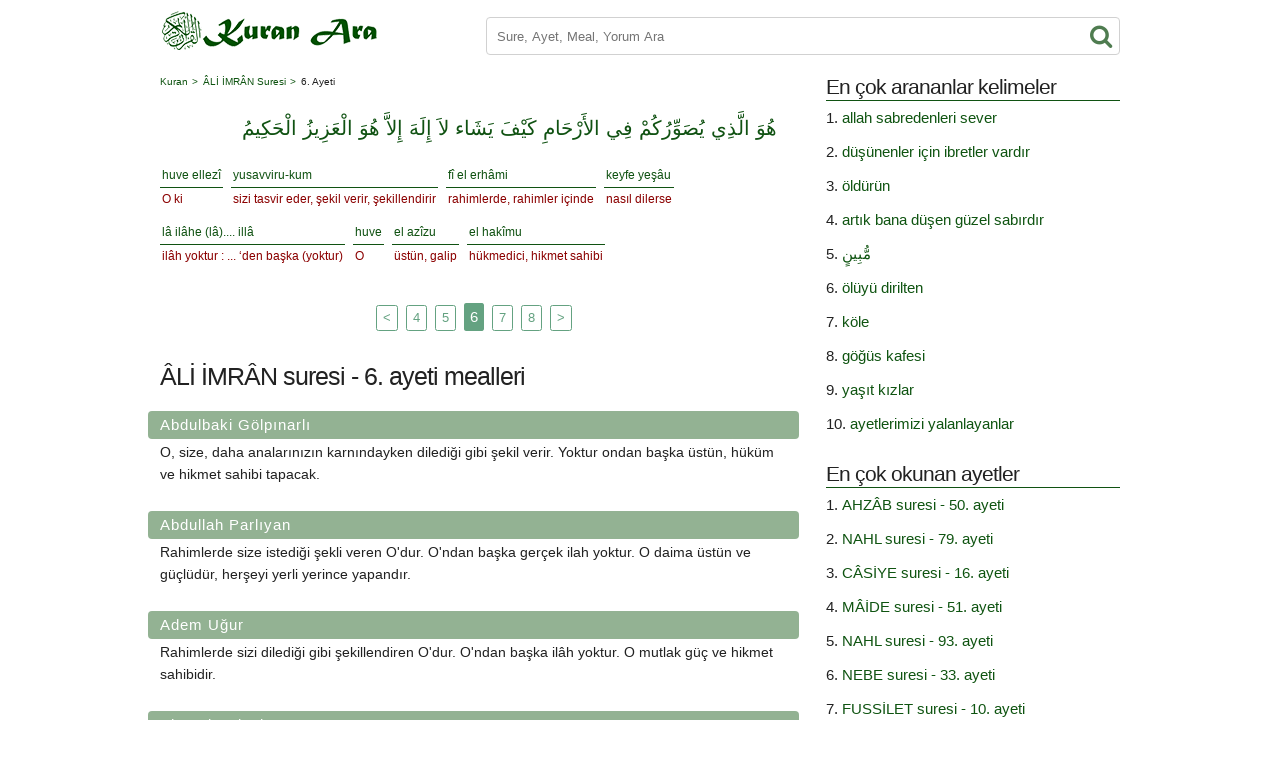

--- FILE ---
content_type: text/html; charset=utf-8
request_url: https://kuranara.com/sure/ali_imran/6
body_size: 25130
content:
<!DOCTYPE html><html lang="tr"><head><meta charset="utf-8"><meta http-equiv="X-UA-Compatible" content="IE=edge"><meta name="viewport" content="width=device-width, initial-scale=1"><title>ÂLİ İMRÂN suresi 6. ayeti - KuranAra.com</title><link rel="icon" type="image/png" href="/favicon.png"><link rel="shortcut icon" href="/favicon.ico"><link rel="apple-touch-icon-precomposed" sizes="114x114" href="https://kuranara.com/imgs/logo_114.png"><link rel="canonical" href="https://kuranara.com/sure/ali_imran/6"><link rel="amphtml" href="https://kuranara.com/amp/sure/ali_imran/6"><link rel="prev" href="https://kuranara.com/sure/ali_imran/5"><link rel="next" href="https://kuranara.com/sure/ali_imran/7"><meta name="description" content="ÂLİ İMRÂN suresi 6 ayeti - Diyanet Vakfi, Rahimlerde sizi dilediği gibi şekillendiren O'dur. O'ndan başka ilâh yoktur. O mutlak güç ve hikmet sahibidir., Elmalı"><meta name="keywords" content="Kuran-ı Kerim, ÂLİ İMRÂN suresi, 6. ayeti mealleri, arapçası, arapça okunuşu, ÂLİ İMRÂN suresi ögren, oku, ara, bul"><meta property="og:title" content="ÂLİ İMRÂN suresi 6. ayeti - KuranAra.com"><meta property="og:site_name" content="KuranAra.com"><meta property="og:type" content="website"><meta property="og:description" content="ÂLİ İMRÂN suresi 6 ayeti - Diyanet Vakfi, Rahimlerde sizi dilediği gibi şekillendiren O'dur. O'ndan başka ilâh yoktur. O mutlak güç ve hikmet sahibidir., Elmalı"><meta property="og:url" content="https://kuranara.com/sure/ali_imran/6"><meta property="og:image" content="https://kuranara.com/imgs/verses/ali_imran-6.png"><script type="application/ld+json">{"@context": "http://schema.org","@type": "WebSite","url": "https://kuranara.com/","name" : "KuranAra.com", "alternateName" : "Kuran Ara - Kuran meali sure ve ayet arama motoru", "potentialAction": {"@type": "SearchAction","target": "https://kuranara.com/ara?q={search_term_string}","query-input": "required name=search_term_string"} }</script><style>/* created at 10/27/2017, 2:46:29 PM */img,legend{border:0}legend,td,th{padding:0}html{font-family:sans-serif;-ms-text-size-adjust:100%;-webkit-text-size-adjust:100%}article,aside,details,figcaption,figure,footer,header,hgroup,main,menu,nav,section,summary{display:block}audio,canvas,progress,video{display:inline-block;vertical-align:baseline}audio:not([controls]){display:none;height:0}[hidden],template{display:none}a{background-color:transparent;color:#0F5411;text-decoration:none}a:active,a:hover{outline:0}abbr[title]{border-bottom:1px dotted}b,optgroup,strong{font-weight:700}dfn{font-style:italic}h1{font-size:2em;margin:.67em 0}mark{background:#ff0;color:#000}small{font-size:80%}sub,sup{font-size:75%;line-height:0;position:relative;vertical-align:baseline}sup{top:-.5em}sub{bottom:-.25em}svg:not(:root){overflow:hidden}figure{margin:1em 40px}hr{box-sizing:content-box;height:0;margin-top:3rem;margin-bottom:3.5rem;border-width:0;border-top:1px solid #e1e1e1}pre,textarea{overflow:auto}code,kbd,pre,samp{font-family:monospace,monospace;font-size:1em}button,input,optgroup,select,textarea{color:inherit;font:inherit;margin:0}button{overflow:visible}button,select{text-transform:none}button,html input[type=button],input[type=reset],input[type=submit]{-webkit-appearance:button;cursor:pointer}button[disabled],html input[disabled]{cursor:default}button::-moz-focus-inner,input::-moz-focus-inner{border:0;padding:0}input{line-height:normal}input[type=checkbox],input[type=radio]{box-sizing:border-box;padding:0}input[type=number]::-webkit-inner-spin-button,input[type=number]::-webkit-outer-spin-button{height:auto}input[type=search]{-webkit-appearance:textfield;box-sizing:content-box}input[type=search]::-webkit-search-cancel-button,input[type=search]::-webkit-search-decoration{-webkit-appearance:none}fieldset{border:1px solid silver;margin:0 2px;padding:.35em .625em .75em}table{border-collapse:collapse;border-spacing:0}html{font-size:62.5%}body{margin:0;font-size:1.5em;line-height:1.6;font-weight:400;font-family:Raleway,HelveticaNeue,"Helvetica Neue",Helvetica,Arial,sans-serif;color:#222}a:hover{color:#0b3e0d}.container{max-width:1200px;width:90%}.row{margin-bottom:0}.container.content{margin-top:1.4rem}.logo{width:100%;height:40px;display:block}.logo img{margin-top:1rem}  /* created at 10/27/2017, 2:46:29 PM */h1,h2,h3{letter-spacing:-.1rem}.column,.columns,.container,.u-full-width{width:100%;box-sizing:border-box}.paginate ul,footer ul,ol.bc,ol.sr,ul.ml,ul.trw{list-style-type:none}.u-max-full-width{max-width:100%;box-sizing:border-box}.u-pull-right{float:right}.sul li,.u-pull-left{float:left}h1,h2,h3,h4,h5,h6{margin-top:0;margin-bottom:2rem;font-weight:300}h1{font-size:4rem;line-height:1.2}h2{font-size:3.6rem;line-height:1.25}h3{font-size:3rem;line-height:1.3}h4{font-size:2.4rem;line-height:1.35;letter-spacing:-.08rem}h5{font-size:1.8rem;line-height:1.5;letter-spacing:-.05rem}h6{font-size:1.5rem;line-height:1.6;letter-spacing:0}p{margin-top:0}.container{position:relative;max-width:960px;margin:0 auto;padding:0 20px}.column,.columns{float:left}@media (min-width:400px){.container{width:90%;padding:0}}@media (min-width:550px){h1{font-size:5rem}h2{font-size:4.2rem}h3{font-size:3.6rem}h4{font-size:3rem}h5{font-size:2.4rem}h6{font-size:1.5rem}.container{width:80%}.column,.columns{margin-left:4%}.column:first-child,.columns:first-child{margin-left:0}.one.column,.one.columns{width:4.66667%}.two.columns{width:13.33333%}.three.columns{width:22%}.four.columns{width:30.66667%}.five.columns{width:39.33333%}.six.columns{width:48%}.seven.columns{width:56.66667%}.eight.columns{width:65.33333%}.nine.columns{width:74%}.ten.columns{width:82.66667%}.eleven.columns{width:91.33333%}.twelve.columns{width:100%;margin-left:0}.one-third.column{width:30.66667%}.two-thirds.column{width:65.33333%}.one-half.column{width:48%}.offset-by-one.column,.offset-by-one.columns{margin-left:8.66667%}.offset-by-two.column,.offset-by-two.columns{margin-left:17.33333%}.offset-by-three.column,.offset-by-three.columns{margin-left:26%}.offset-by-four.column,.offset-by-four.columns{margin-left:34.66667%}.offset-by-five.column,.offset-by-five.columns{margin-left:43.33333%}.offset-by-six.column,.offset-by-six.columns{margin-left:52%}.offset-by-seven.column,.offset-by-seven.columns{margin-left:60.66667%}.offset-by-eight.column,.offset-by-eight.columns{margin-left:69.33333%}.offset-by-nine.column,.offset-by-nine.columns{margin-left:78%}.offset-by-ten.column,.offset-by-ten.columns{margin-left:86.66667%}.offset-by-eleven.column,.offset-by-eleven.columns{margin-left:95.33333%}.offset-by-one-third.column,.offset-by-one-third.columns{margin-left:34.66667%}.offset-by-two-thirds.column,.offset-by-two-thirds.columns{margin-left:69.33333%}.offset-by-one-half.column{margin-left:52%}}.container:after,.row:after,.u-cf{content:"";display:table;clear:both}.button,button,input[type=submit],input[type=reset],input[type=button]{display:inline-block;height:38px;padding:0 30px;color:#555;text-align:center;font-size:11px;font-weight:600;line-height:38px;letter-spacing:.1rem;text-transform:uppercase;text-decoration:none;white-space:nowrap;background-color:transparent;border-radius:4px;border:1px solid #bbb;cursor:pointer;box-sizing:border-box}ol,ul{padding-left:0;margin-top:0}.button:focus,.button:hover,button:focus,button:hover,input[type=submit]:focus,input[type=submit]:hover,input[type=reset]:focus,input[type=reset]:hover,input[type=button]:focus,input[type=button]:hover{color:#333;border-color:#888;outline:0}.button.button-primary,button.button-primary,input[type=submit].button-primary,input[type=reset].button-primary,input[type=button].button-primary{color:#fff;background-color:#4F7C50;border-color:#4F7C50}.button.button-primary:focus,.button.button-primary:hover,button.button-primary:focus,button.button-primary:hover,input[type=submit].button-primary:focus,input[type=submit].button-primary:hover,input[type=reset].button-primary:focus,input[type=reset].button-primary:hover,input[type=button].button-primary:focus,input[type=button].button-primary:hover{color:#fff;background-color:#0F5411;border-color:#0F5411}input[type=url],input[type=password],input[type=email],input[type=number],input[type=search],input[type=text],input[type=tel],select,textarea{height:38px;padding:6px 10px;background-color:#fff;border:1px solid #d1d1d1;border-radius:4px;box-shadow:none;box-sizing:border-box}input[type=url],input[type=password],input[type=email],input[type=number],input[type=search],input[type=text],input[type=tel]{-webkit-appearance:none;-moz-appearance:none;appearance:none}textarea{-webkit-appearance:none;-moz-appearance:none;appearance:none;min-height:65px;padding-top:6px;padding-bottom:6px}input[type=url]:focus,input[type=password]:focus,input[type=email]:focus,input[type=number]:focus,input[type=search]:focus,input[type=text]:focus,input[type=tel]:focus,select:focus,textarea:focus{border:1px solid #4F7C50;outline:0}label,legend{display:block;margin-bottom:.5rem;font-weight:600}fieldset{padding:0;border-width:0}input[type=checkbox],input[type=radio]{display:inline}label>.label-body{display:inline-block;margin-left:.5rem;font-weight:400}ul{list-style:circle inside}ol{list-style:decimal inside}ol ol,ol ul,ul ol,ul ul{margin:1.5rem 0 1.5rem 3rem;font-size:90%}li{margin-bottom:1rem}code{padding:.2rem .5rem;margin:0 .2rem;font-size:90%;white-space:nowrap;background:#f1f1f1;border:1px solid #e1e1e1;border-radius:4px}pre>code{display:block;padding:1rem 1.5rem;white-space:pre}td,th{padding:12px 15px;text-align:left;border-bottom:1px solid #e1e1e1}td:first-child,th:first-child{padding-left:0}td:last-child,th:last-child{padding-right:0}@font-face{font-family:kuranara;src:url(/fonts/kuranara.eot?76370459);src:url(/fonts/kuranara.eot?76370459#iefix) format("embedded-opentype"),url(/fonts/kuranara.svg?76370459#kuranara) format("svg");font-weight:400;font-style:normal}@font-face{font-family:kuranara;src:url([data-uri]) format("woff"),url([data-uri]) format("truetype")}[class*=" icon-"]:before,[class^=icon-]:before{font-family:kuranara;font-style:normal;font-weight:400;speak:none;display:inline-block;text-decoration:inherit;width:1em;margin-right:.2em;text-align:center;font-variant:normal;text-transform:none;line-height:1em;margin-left:.2em}.icon-search:before{content:'\e800'}.icon-mail:before{content:'\e801'}.icon-star-empty:before{content:'\e802'}.icon-thumbs-up:before{content:'\e803'}.icon-thumbs-down:before{content:'\e804'}.icon-eye:before{content:'\e805'}.icon-eye-off:before{content:'\e806'}.icon-down-open:before{content:'\e807'}.icon-left-open:before{content:'\e808'}.icon-right-open:before{content:'\e809'}.icon-up-open:before{content:'\e80a'}.icon-right-hand:before{content:'\e80b'}.icon-check:before{content:'\e80c'}.icon-check-empty:before{content:'\f096'}.icon-circle-empty:before{content:'\f10c'}.icon-quote-left:before{content:'\f10d'}.icon-quote-right:before{content:'\f10e'}.icon-circle:before{content:'\f111'}.icon-folder-empty:before{content:'\f114'}.icon-folder-open-empty:before{content:'\f115'}.icon-toggle-off:before{content:'\f204'}.icon-toggle-on:before{content:'\f205'}.button,button{margin-bottom:1rem}fieldset,input,select,textarea{margin-bottom:1.5rem}dl,figure,form,ol,p,pre,table,ul{margin-bottom:2.5rem}.paginate{width:100%}.paginate ul{display:block;width:100%;margin:0 auto;text-align:center}.paginate ul li{display:inline-block;margin:0 .4rem}.paginate ul a{border:1px solid #64a281;color:#64a281;border-radius:.25rem}.paginate ul a.disabled{color:rgba(46,64,87,.4);pointer-events:none}.paginate ul a,.paginate ul span{display:inline-block;-webkit-user-select:none;-moz-user-select:none;-ms-user-select:none;user-select:none;padding:.2rem .6rem;font-size:1.3rem}.paginate ul .button:first-of-type a::before{content:'\00ab  '}.paginate ul .button:last-of-type a::after{content:' \00bb'}.paginate ul .current{background-color:#64a281;border-color:#64a281;color:#fff;padding:.2rem .6rem;pointer-events:none;border-radius:.25rem}.paginate ul.nrw a,.paginate ul.nrw li,.paginate ul.nrw span{font-size:1rem}.paginate ul.nrw .current{border-color:#64a281;font-size:1rem}header #qsfrm{position:relative;margin-bottom:0;width:82%;margin-top:7px}header #qsfrm .ilg{width:100%;margin:1rem 0 0}header #qsfrm #q{font-size:1.3rem}header #qsfrm #s{color:#4F7C50;position:absolute;top:14%;right:.1rem;font-size:24px;border-width:0;text-align:right;width:44px;padding:.3rem 1rem}.sul li,.sul li a{text-align:center}header .logoph{display:none}.sul{list-style:none;width:100%;margin-top:1rem}.sul li{margin:.2rem;display:table;width:31%;padding:0}.sul li a,.sul li a span,blockquote.rtl,blockquote.rtl p,footer ul li a,ol.sr li,ol.sr li a,ul.ml li{display:block}.sul li a{white-space:nowrap;padding:.4rem .5rem;margin:.2rem .5rem;text-decoration:none;font-size:1.1rem;border-bottom:1px solid #93B293;overflow:hidden}.panel h2,ol.sr,ol.sr li a,ul.ml{border-bottom:.1rem solid #105212}.sul li a span{color:#3F7541;font-size:.8rem}div.content{margin-bottom:2rem}blockquote.rtl{float:right;margin:0;width:100%}blockquote.rtl p{padding:1rem;margin-bottom:1rem;color:#105212;text-align:right;font-size:2rem}ul.trw li{float:left;margin-right:.8rem}ul.trw li p{font-size:1.2rem;padding:.2rem;color:#105212;margin:0}ul.trw li p+p{color:#8b0000;border-top:1px solid #105212}.panel{margin-bottom:2rem}.panel h2{margin-bottom:.5rem;font-size:2.6rem}#eag h1,#eag h1 .row{margin:0}#eag h1{font-size:2.5rem;padding-top:1rem}ul.ml{margin:0 0 2rem}ul.ml li{margin-top:2rem;font-size:1.4rem;min-height:8rem}ul.ml li h4{margin:.2rem -1.2rem;padding:.4rem 1.2rem;background-color:#93B293;font-size:1.5rem;color:#fff;letter-spacing:.1rem;border-radius:.4rem}ol.sr{margin:0 0 2rem}footer,ol.sr li{margin-top:2rem}ol.sr li{font-size:1.4rem;min-height:8rem}ol.sr li a{font-size:1.5rem}footer p{font-size:.8rem;color:#638F64;margin-bottom:2rem}footer ul{margin-bottom:1rem}footer ul li{float:left;margin-right:2rem}.paginate{margin-bottom:2rem}ol.bc{margin-bottom:.2rem}ol.bc li{float:left;margin-right:.5rem;font-size:1rem}ol.bc li a,ol.bc li span.seq{display:block;font-size:1rem}ol.bc li a::after,ol.bc li span.seq::after{padding-left:.4rem;content:'>'}.pb div:not(.fgb) input,.pb div:not(.fgb) textarea{width:90%}.pb div:not(.fgb) textarea{height:10rem}.pb .fgb label{font-size:.9rem}.sn{font-size:3rem}.sn span{float:right}.amb{margin-bottom:2rem}@media (min-width:750px){header .logomin{display:none}header .logoph{display:block;width:12%;height:6rem;float:left}header #qsfrm{width:66%}.sul li a{font-size:1.5rem}.panel h2{font-size:2.1rem}}.hidden,.hide{display:none}</style></head><body><header class="container header"><div class="logomin u-pull-left"><a class="logo" href="/" title="Kuran Ara : Kuran-ı Kerim, Sure, Ayet ve Meal Arama"><img src="/imgs/logo-48.png" data-at2x="/imgs/logo-48@2x.png" alt="Kuran Meali Arama"></a></div><div class="logoph"><a class="logo" href="/" title="Kuran Ara : Kuran-ı Kerim, Sure, Ayet ve Meal Arama"><img src="/imgs/logo.png" data-at2x="/imgs/logo@2x.png" alt="Kuran Meali Arama"></a></div><form class="u-pull-right" id="qsfrm" role="search" action="https://kuranara.com/ara"><input class="ilg" id="q" type="text" name="q" placeholder="Sure, Ayet, Meal, Yorum Ara"><button id="s" type="submit" title="Kuran ayet meali ara"><i class="icon-search"></i></button></form></header><div class="container content"><div class="row"><div class="eight columns"><script type="application/ld+json">{
    "@context": "http://schema.org",
    "@type": "BreadcrumbList",
    "itemListElement": [
        {
            "@type": "ListItem",
            "position": 1,
            "item": {
                "@id": "https://kuranara.com",
                "name": "Kuran Ara : Kuran-ı Kerim, Sure, Ayet ve Meal Arama",
                "image": "https://kuranara.com/imgs/logo-org.png"
            }
        },{
            "@type": "ListItem",
            "position": 2,
            "item": {
                "@id": "https://kuranara.com/sure/ali_imran/1",
                "name": "ÂLİ İMRÂN Suresi"
            }
        },{
            "@type": "ListItem",
            "position": 2,
            "item": {
                "@id": "https://kuranara.com/sure/ali_imran/6",
                "name": "6. Ayeti",
                "image": "https://kuranara.com/imgs/verses/ali_imran-6.png"
            }
        }]
    }</script><ol class="bc u-cf"><li><a class="hplnk" href="/"><span>Kuran</span></a></li><li><a href="/sure/ali_imran/1"><span>ÂLİ İMRÂN Suresi</span></a></li><li class="active">6. Ayeti</li></ol><div class="row"><blockquote class="rtl"><p class="orj" lang="ar">هُوَ الَّذِي يُصَوِّرُكُمْ فِي الأَرْحَامِ كَيْفَ يَشَاء لاَ إِلَهَ إِلاَّ هُوَ الْعَزِيزُ الْحَكِيمُ</p></blockquote></div><div class="row"><ul class="trw u-cf"><li><p>huve ellezî</p><p class="tw">O ki</p></li><li><p>yusavviru-kum</p><p class="tw">sizi tasvir eder, şekil verir, şekillendirir</p></li><li><p>fî el erhâmi</p><p class="tw">rahimlerde, rahimler içinde</p></li><li><p>keyfe yeşâu</p><p class="tw">nasıl dilerse</p></li><li><p>lâ ilâhe
(lâ).... illâ </p><p class="tw">ilâh yoktur
: ... ‘den başka (yoktur)</p></li><li><p>huve</p><p class="tw">O</p></li><li><p>el azîzu</p><p class="tw">üstün, galip</p></li><li><p>el hakîmu</p><p class="tw">hükmedici, hikmet sahibi</p></li></ul></div><div class="paginate"><ul class="u-cf" rel="paginate"> <li><a href="/sure/ali_imran/5" title="ÂLİ İMRÂN Suresi 5. Ayeti"><</a></li><li><a href="/sure/ali_imran/4" title="ÂLİ İMRÂN Suresi 4. Ayeti">4</a></li><li><a href="/sure/ali_imran/5" title="ÂLİ İMRÂN Suresi 5. Ayeti">5</a></li><li class="current">6</li><li><a href="/sure/ali_imran/7" title="ÂLİ İMRÂN Suresi 7. Ayeti">7</a></li><li><a href="/sure/ali_imran/8" title="ÂLİ İMRÂN Suresi 8. Ayeti">8</a></li><li><a href="/sure/ali_imran/7" title="ÂLİ İMRÂN Suresi 7. Ayeti">></a></li></ul></div><div class="row" id="eag"><h1>ÂLİ İMRÂN suresi - 6. ayeti mealleri</h1><script type="application/ld+json">{"@context": "http://schema.org","@type": "Article","mainEntityOfPage": {"@type": "WebPage","@id": "https://kuranara.com/sure/ali_imran/6"},"headline": "ÂLİ İMRÂN suresi - 6. ayeti mealleri","image": {"@type": "ImageObject","url": "https://kuranara.com/imgs/verses/ali_imran-6.png","height": 1024,"width": 800},"datePublished": "Fri Dec 26 2025 17:52:13 GMT+0000 (Coordinated Universal Time)","dateModified": "Sun Mar 12 2017 14:27:05 GMT+0000 (Coordinated Universal Time)","author": {"@type": "Organization","name": "KuranAra.com","logo": {"@type": "ImageObject","url": "https://kuranara.com/imgs/logo-org.png","width": 600,"height": 60}},"publisher": {"@type": "Organization","name": "KuranAra.com","logo": {"@type": "ImageObject","url": "https://kuranara.com/imgs/logo-org.png","width": 600,"height": 60}},"description": "ÂLİ İMRÂN suresi 6 ayeti - Diyanet Vakfi, Rahimlerde sizi dilediği gibi şekillendiren O'dur. O'ndan başka ilâh yoktur. O mutlak güç ve hikmet sahibidir., Elmalı"}</script><div class="row"><ul class="ml"><li><h4>Abdulbaki Gölpınarlı</h4>O, size, daha analarınızın karnındayken dilediği gibi şekil verir. Yoktur ondan başka üstün, hüküm ve hikmet sahibi tapacak.</li><li><h4>Abdullah Parlıyan</h4>Rahimlerde size istediği şekli veren O'dur. O'ndan başka gerçek ilah yoktur. O daima üstün ve güçlüdür, herşeyi yerli yerince yapandır.</li><li><h4>Adem Uğur</h4>Rahimlerde sizi dilediği gibi şekillendiren O'dur. O'ndan başka ilâh yoktur. O mutlak güç ve hikmet sahibidir.</li><li><h4>Ahmed Hulusi</h4>Sizi rahimlerde (ana karnında - Rahıymiyetinde - varlığınızı oluşturan Esmâ mertebesinde) dilediği gibi şekillendiren (oluşturan - programlayan) &quot;HÛ&quot;dur! Tanrı yoktur sadece &quot;HÛ&quot;; Aziyz'dir, Hakiym'dir.</li><li><h4>Ahmet Tekin</h4>O, size, rahimlerde, sünneti, düzeninin yasaları içinde, iradesinin tecellisine uygun biçimde, şekil, çehre ve vücut hatları verendir. Hak ilâh yalnızca O’dur. Kudretli, hikmet sahibi ve hükümrandır.</li><li><h4>Ahmet Varol</h4> Sizi ana rahimlerinde istediği gibi şekillendiren O'dur. Yüce ve hikmet sahibi olan o Allah'tan başka ilah yoktur.</li><li><h4>Ali Bulaç</h4>Döl yataklarında size dilediği gibi suret veren O'dur. O'ndan başka ilah yoktur; üstün ve güçlü olandır, hüküm ve hikmet sahibidir.</li><li><h4>Ali Fikri Yavuz</h4>Rahimlerde dilediği gibi sizi şekillendiren O’dur. Ondan başka bir ilâh yoktur. O, mülkünde gâliptir, işlerinde hikmet sahibidir.</li><li><h4>Bayraktar Bayraklı</h4>Rahimlerde size istediği şekli veren O'dur. O'ndan başka ilâh yoktur. O kudret ve hikmet sahibidir.</li><li><h4>Bekir Sadak</h4>Ana rahminde sizi diledigi gibi sekillendiren O'dur. O'ndan baska tanri yoktur,  gucludur, Hakim'dir.</li><li><h4>Celal Yıldırım</h4>Ana rahminde sizi dilediği (hikmet ve kanunla) şekillendiren O'dur. O'ndan başka hiçbir ilâh yoktur; ancak O vardır. O çok güçlüdür, çok üstündür; yüce hikmet sahibidir.</li><li><h4>Cemal Külünkoğlu</h4>Rahimlerde sizi dilediği gibi şekillendiren O'dur. O'ndan başka ilâh yoktur. O mutlak galiptir, hüküm ve hikmet sahibidir.</li><li><h4>Diyanet İşleri (eski)</h4>Ana rahminde sizi dilediği gibi şekillendiren O'dur. O'ndan başka tanrı yoktur, güçlüdür, Hakim'dir.</li><li><h4>Diyanet Vakfi</h4>Rahimlerde sizi dilediği gibi şekillendiren O'dur. O'ndan başka ilâh yoktur. O mutlak güç ve hikmet sahibidir.</li><li><h4>Edip Yüksel</h4>Rahimlerde size dilediği şekilde biçim veren O'dur. O'ndan başka tanrı yoktur; Üstündür, Bilgedir.</li><li><h4>Elmalılı Hamdi Yazır</h4>Rahimlerde sizi dilediği keyfiyette tasvir eden o, başka Tanrı yok ancak o, azîz o, hakîm o.</li><li><h4>Elmalılı (sadeleştirilmiş)</h4>Rahimlerde sizlere dilediği şekli veren O'dur. Başka tanrı yok, ancak O vardır. Güçlü O'dur, hikmet sahibi O'dur.</li><li><h4>Elmalılı (sadeleştirilmiş - 2)</h4>Sizi, rahimlerde dilediği gibi şekillendiren O'dur. Kendisinden başka tanrı olmayan, şan, şeref ve hikmet sahibi olan O'dur.</li><li><h4>Fizilal-il Kuran</h4>Size döl yataklarında dilediği biçimi veren O'dur. O'ndan başka ilah yoktur. O, üstün iradeli ve hikmet sahibidir.</li><li><h4>Gültekin Onan</h4>Döl yataklarında size dilediği gibi suret veren O'dur. O'ndan başka tanrı yoktur; üstün ve güçlü olandır, hüküm ve hikmet sahibidir.</li><li><h4>Hasan Basri Çantay</h4>Döl yataklarında size nasıl dilerse öyle kılık veren Odur. Ondan başka hiç bir Tanrı yokdur. (O), mutlak gaalibdir. Yegâne hüküm ve hikmet saahibidir. </li><li><h4>Hayrat Neşriyat</h4>  Sizi (ana) rahimler(in)de nasıl dilerse (öyle) şekillendiren O’dur. O’ndan başka ilâh yoktur; (O,) Azîz (kudreti dâimâ galib gelen)dir, Hakîm (her işi hikmetli olan)dır.</li><li><h4>İbni Kesir</h4>Sizi rahimlerde dilediği gibi şekillendiren O'dur. O'ndan başka hiç bir ilah yoktur. O, Aziz'dir, Hakim'dir.</li><li><h4>Kadri Çelik</h4>Ana rahminde sizi dilediği gibi şekillendiren O'dur. O'ndan başka güçlü ve hikmet sahibi bir ilah yoktur</li><li><h4>Muhammed Esed</h4>Rahimlerde size istediği şekli veren O'dur. O'ndan başka ilah yoktur, O kudret sahibi, hikmet sahibidir.</li><li><h4>Ömer Nasuhi Bilmen</h4>O, o Halık-ı Zîşandır ki, sizleri döl yataklarında dilediği gibi tasvir eder. O azîz, hakîm olan Allah Teâlâ'dan başka Ma'bûdü'n bi'l hakk yoktur.</li><li><h4>Ömer Öngüt</h4>Rahimlerde sizi dilediği gibi şekillendiren O'dur. O'ndan başka ilâh yoktur. O Azîz'dir, hükmünde hikmet sahibidir.</li><li><h4>Şaban Piriş</h4>Ana rahminde size dilediği gibi şekil veren O’dur. Kendinden başka ilah olmayan, Aziz ve Hakim olan O’dur.</li><li><h4>Suat Yıldırım</h4>O’dur ki annelerinizin rahimlerinde size dilediği şekli verir. O’ndan başka tanrı yoktur. azîzdir, hakîmdir. (mutlak galip, tam hüküm ve hikmet sahibidir).</li><li><h4>Süleyman Ateş</h4>Rahimlerde sizi dilediği gibi şekillendiren O'dur. O'ndan başka tanrı yoktur. O azizdir, hüküm ve hikmet sâhibidir.</li><li><h4>Tefhim-ul Kuran</h4>Döl yataklarında size dilediği gibi sûret veren O'dur. O'ndan başka ilah yoktur; üstün ve güçlü olandır, hüküm ve hikmet sahibidir.</li><li><h4>Ümit Şimşek</h4>Rahimlerde size dilediği gibi bir şekil veren Odur. Ondan başka tanrı yoktur; O herşeyin mutlak galibi ve sonsuz hikmet sahibidir.</li><li><h4>Yaşar Nuri Öztürk</h4>Rahimlerde sizi dilediğince şekillendiren O'dur. İlâh yok O'ndan başka. Azîz'dir O, Hakîm'dir.</li></ul></div></div><div class="paginate"><ul class="u-cf" rel="paginate"> <li><a href="/sure/ali_imran/5" title="ÂLİ İMRÂN Suresi 5. Ayeti"><</a></li><li><a href="/sure/ali_imran/4" title="ÂLİ İMRÂN Suresi 4. Ayeti">4</a></li><li><a href="/sure/ali_imran/5" title="ÂLİ İMRÂN Suresi 5. Ayeti">5</a></li><li class="current">6</li><li><a href="/sure/ali_imran/7" title="ÂLİ İMRÂN Suresi 7. Ayeti">7</a></li><li><a href="/sure/ali_imran/8" title="ÂLİ İMRÂN Suresi 8. Ayeti">8</a></li><li><a href="/sure/ali_imran/7" title="ÂLİ İMRÂN Suresi 7. Ayeti">></a></li></ul></div></div><div class="four columns"><div class="panel"><h2>En çok arananlar kelimeler</h2><div class="panel-body"><ol><li><a href="/ara?q=allah+sabredenleri+sever">allah sabredenleri sever</a></li><li><a href="/ara?q=düşünenler+için+ibretler+vardır">düşünenler için ibretler vardır                </a></li><li><a href="/ara?q=öldürün">öldürün</a></li><li><a href="/ara?q=artık+bana+düşen+güzel+sabırdır">artık bana düşen güzel sabırdır</a></li><li><a href="/ara?q=مُّبِينٍ">مُّبِينٍ</a></li><li><a href="/ara?q=ölüyü+dirilten">ölüyü dirilten                </a></li><li><a href="/ara?q=köle">köle</a></li><li><a href="/ara?q=göğüs+kafesi">göğüs kafesi</a></li><li><a href="/ara?q=yaşıt+kızlar">yaşıt kızlar</a></li><li><a href="/ara?q=ayetlerimizi+yalanlayanlar">ayetlerimizi yalanlayanlar</a></li></ol></div></div><div class="panel"><h2>En çok okunan ayetler</h2><div class="panel-body"><ol><li><a href="/sure/ahzab/50">AHZÂB suresi - 50. ayeti</a></li><li><a href="/sure/nahl/79">NAHL suresi - 79. ayeti</a></li><li><a href="/sure/casiye/16">CÂSİYE suresi - 16. ayeti</a></li><li><a href="/sure/maide/51">MÂİDE suresi - 51. ayeti</a></li><li><a href="/sure/nahl/93">NAHL suresi - 93. ayeti</a></li><li><a href="/sure/nebe/33">NEBE suresi - 33. ayeti</a></li><li><a href="/sure/fussilet/10">FUSSİLET suresi - 10. ayeti</a></li><li><a href="/sure/zuhruf/2">ZUHRÛF suresi - 2. ayeti</a></li><li><a href="/sure/enam/92">EN'ÂM suresi - 92. ayeti</a></li><li><a href="/sure/kehf/86">KEHF suresi - 86. ayeti</a></li></ol></div></div><div class="panel"><h2>KuranAra.com hakkında</h2><div class="panel-body tjust">33 farklı kuran mealini aynı anda okumanızı ve kıyaslamanızı sağlar,
Kuran ayetlerinin Arapçasını okunaklı şekilde sunar.
Arapça okunuşlarını Türkçe seslendirme karşılığıyla birlikte görebilmenize yarar.
Hepsinden önemlisi, Çok uzun çalışmalar sonucu özel olarak geliştirilmiş arama motoru ile;
Tüm kuran meallerini ve arapça karşılıklarını doğru ve hızlı şekilde aramanızı sağlar.</div></div></div></div></div><!-- test2--><footer class="container footer"><ul class="btmlnks u-cf"><li><a href="/iletisim">İletişim</a></li><li><a href="/kullanim-sartlari">Kullanım şartları</a></li></ul><p class="u-pull-left">KuranAra.com: sure, ayet ve kuran meali arama motoru. &copy; 2015</p></footer><!-- link(rel='stylesheet',href='/css/app.css')--><script>(function (i, s, o, g, r, a, m) { i['GoogleAnalyticsObject'] = r; i[r] = i[r] || function () { (i[r].q = i[r].q || []).push(arguments) }, i[r].l = 1 * new Date(); a = s.createElement(o), m = s.getElementsByTagName(o)[0]; a.async = 1; a.src = g; m.parentNode.insertBefore(a, m); })(window, document, 'script', '//www.google-analytics.com/analytics.js', 'ga'); ga('create', 'UA-63590588-1', 'auto'); ga('send', 'pageview');</script><script defer="" src="https://wa.kuranara.com/script.js" data-website-id="80dca44b-3783-45c7-91fc-89acab30e936"></script><script src="/js/all.js"></script><script>var app = { "tpl": "verse", "decorator": "layouts/default" }, d = document;
</script></body></html>

--- FILE ---
content_type: text/plain
request_url: https://www.google-analytics.com/j/collect?v=1&_v=j102&a=91036096&t=pageview&_s=1&dl=https%3A%2F%2Fkuranara.com%2Fsure%2Fali_imran%2F6&ul=en-us%40posix&dt=%C3%82L%C4%B0%20%C4%B0MR%C3%82N%20suresi%206.%20ayeti%20-%20KuranAra.com&sr=1280x720&vp=1280x720&_u=IEBAAEABAAAAACAAI~&jid=1523025494&gjid=355645845&cid=433140413.1769007977&tid=UA-63590588-1&_gid=2097073944.1769007977&_r=1&_slc=1&z=909955503
body_size: -449
content:
2,cG-BJCQDJZRWG